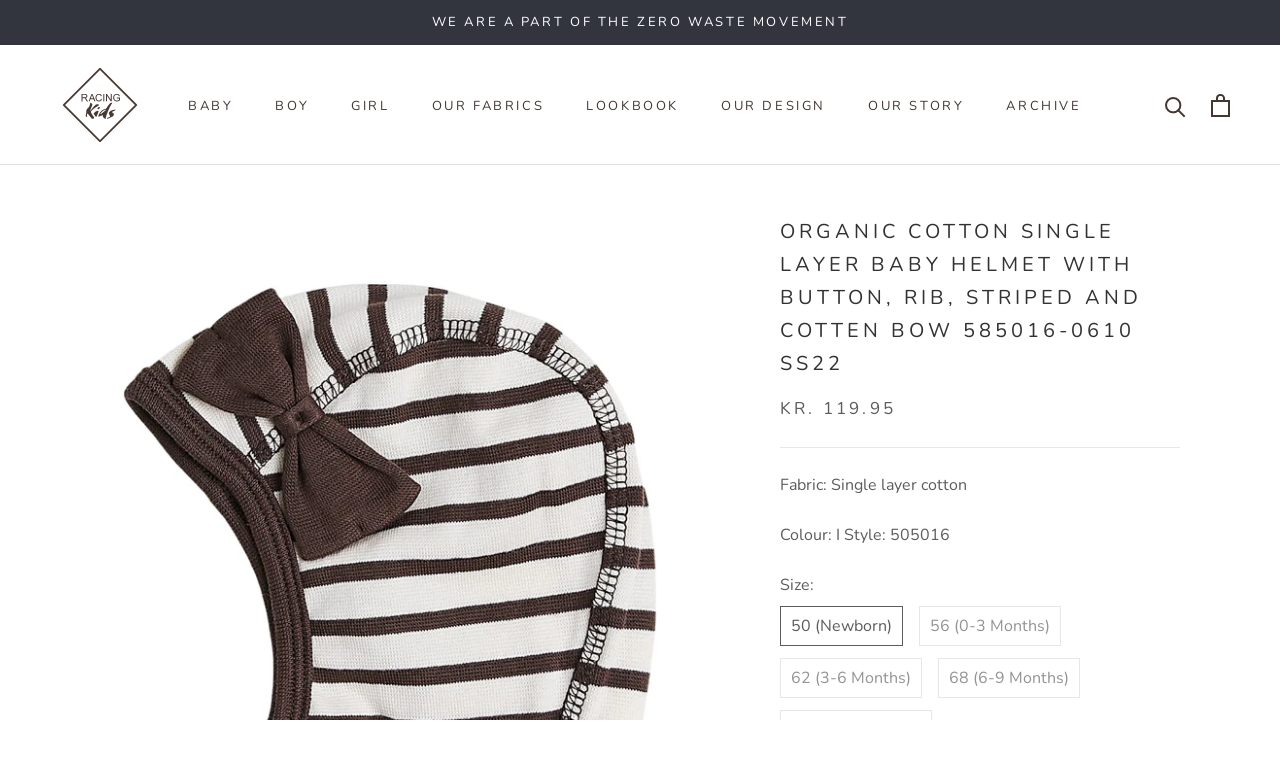

--- FILE ---
content_type: text/javascript
request_url: https://racingkids.dk/cdn/shop/t/13/assets/custom.js?v=63540181428519909781637584218
body_size: -363
content:
document.addEventListener("DOMContentLoaded",function(){const lazyVideos=[].slice.call(document.querySelectorAll("video.lazy"));if("IntersectionObserver"in window){const lazyVideoObserver=new IntersectionObserver(function(entries,observer){entries.forEach(function(video){if(video.isIntersecting){for(const source in video.target.children){const videoSource=video.target.children[source];typeof videoSource.tagName=="string"&&videoSource.tagName==="SOURCE"&&(videoSource.src=videoSource.dataset.src)}video.target.load(),video.target.classList.remove("lazy"),lazyVideoObserver.unobserve(video.target)}})});lazyVideos.forEach(function(lazyVideo){lazyVideoObserver.observe(lazyVideo)})}});const termsOverlay=document.querySelector(".terms-overlay"),termsContent=document.querySelector(".terms-content-wrapper"),termsDeny=document.querySelector(".terms-deny"),termsAccept=document.querySelector(".terms-accept");function showTerms(){termsOverlay.classList.add("terms-overlay--active"),termsContent.classList.add("terms-content-wrapper--active")}function hideTerms(){termsOverlay.classList.remove("terms-overlay--active"),termsContent.classList.remove("terms-content-wrapper--active")}function validateTerms(e){e.preventDefault(),document.querySelector("#cartTerms").checked?window.location="/checkout":showTerms()}termsOverlay.addEventListener("click",()=>{hideTerms()}),termsAccept.addEventListener("click",()=>{window.location="/checkout"}),termsDeny.addEventListener("click",()=>{hideTerms()});
//# sourceMappingURL=/cdn/shop/t/13/assets/custom.js.map?v=63540181428519909781637584218


--- FILE ---
content_type: image/svg+xml
request_url: https://racingkids.dk/cdn/shop/t/13/assets/cursor-zoom-in.svg?v=79573535341210459781636444805
body_size: -754
content:
<svg width="35" height="35" viewBox="0 0 35 35" xmlns="http://www.w3.org/2000/svg">
  <g fill="none" fill-rule="nonzero">
    <circle fill="#ffffff" cx="17.5" cy="17.5" r="17.5"/>
    <path fill="#323232" d="M24 18h-6v6h-1v-6h-6v-1h6v-6h1v6h6"/>
  </g>
</svg>